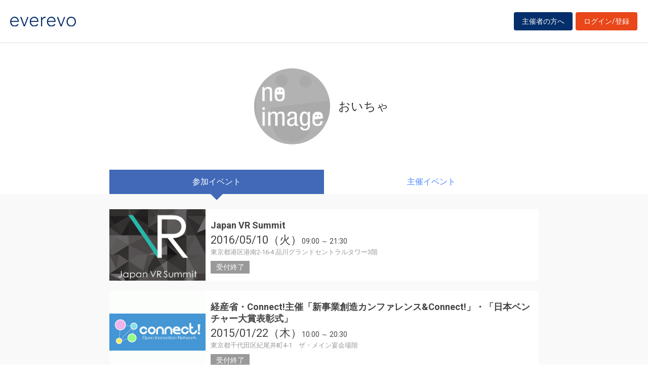

--- FILE ---
content_type: text/html; charset=UTF-8
request_url: https://everevo.com/user/95367?open=join
body_size: 11366
content:
<!DOCTYPE html>
<html lang="ja">
    <head>
        <meta charset="UTF-8">
        <meta http-equiv="X-UA-Compatible" content="IE=edge,chrome=1">
        <title>おいちゃさんのイベント一覧</title>
        <meta name="description" content="イベント・セミナー・ライブ・講演会など、集客・チケット販売が簡単にできる管理サイトです。主催者と参加者をつなぐだけでなく、参加者同士のSNSコミュニケーションを創造します。">
        <meta name="viewport" content="width=device-width, initial-scale=1">
        <meta name="facebook-domain-verification" content="kavk2yohz4ewlo64x1ndkscfk77wgp" />
        <meta property="fb:app_id" content="166033490120610" />
        <meta property="og:type" content="website" />
        <meta property="og:title" content="everevo(イベレボ)|イベント・セミナー・チケット販売・集客サービス" />
        <meta property="og:url" content="https://everevo.com" />
        <meta property="og:description" content="イベント・セミナー・ライブ・講演会など、集客・チケット販売が簡単にできる管理サイトです。主催者と参加者をつなぐだけでなく、参加者同士のSNSコミュニケーションを創造します。" />
        <meta property="og:image" content="https://everevo.com/bundles/app/img/everevo_OGP.png" />
                    <link rel="stylesheet" href="/bundles/app/css/bootstrap.css">
            <link rel="stylesheet" href="/theme-chalk/index.css">
            <link rel="stylesheet" href="/css/app.css?v=1235798163">
            <link rel="stylesheet" href="/bundles/app/css/style.css?v=923277156">
            <link rel="stylesheet" href="/css/add.css?v=1035159313">
                <link rel="icon" href="favicon.svg" type="image/svg+xml">
    </head>
    <body class="faq user">
            <div class="wrap" id="app">
        <header>
    <div class="drawer" style="display: none"><i></i></div>
    <div class="logo">
        <h1 class="h1"><a href="/"><img src="/img/logo.svg" alt="everevo"><img src="/img/logo-white.svg" alt="everevo" class="white"></a></h1>
    </div>
    <nav class="gmenu" style="display: none">
        <ul>
            <li><a href="/list">イベントをさがす</a></li>
            <li><a href="/feature">主催者の方へ</a></li>
            <li class="has_child"><a href="javascript:void(0)">ユーザーガイド</a>
                <div class="more_menu">
                    <ul>
                                                                        <li><a href="/function">機能一覧</a></li>
                    </ul>
                </div>
            </li>
        </ul>
    </nav>

            <div class="to_login to_editer to_org"><a class="btn btn-warning" href="/feature">主催者の方へ</a></div>
        <div class="to_login to_editer"><a class="btn btn-warning" href="/login">ログイン/登録</a></div>
    
</header>        <main class="user_main">
            <section class="page_header">
              <div class="container flex">
                <div class="inner">
              <h2 class="hd3">
                <div class="profile_wid">
                      <div class="c_img profile_pic" style="background-image: url(https://everevo.s3.amazonaws.com/noimage.jpg);"></div>
                      <span class="profile_name">おいちゃ</span>
                                                                                                                                                                                                                                                                                                                                                                                                                                                        </div>
              </h2>
                </div>
              </div>
            </section>
            <section class="content bg_g pb">

            <div class="w_tab">
              <div class="container">
                    <div class="row">
                      <div class="col-sm-12 col-md-9">
                        <ul class="">
                          <li class="active"><a href="/user/95367?open=join">参加イベント</a></li>
                          <li class=""><a href="/user/95367?open=auth">主催イベント</a></li>
                        </ul>
                      </div>
                    </div>
              </div>
            </div>

            <div class="container">
              <div class="row">
                <div class="col-sm-12 col-md-9">
                  <div class="box user_box">

                    <div class="tab-content">

                      <div class="tab-pane active" id="join">
                        <div class="w_item">
                                                            <div class="item done_item">
                                    <a class="item_inner" href="/event/29731">
                                        <div class="item_image c_img"
                                             style="background-image: url(https://everevo.s3.amazonaws.com/events/29731/5695a439f80b4994703f1403e38efd14.jpeg);"></div>
                                        <div class="item_content">
                                            <h4 class="item_ttl">Japan VR Summit</h4>
                                            <p class="item_datetime"><span class="date"><i>2016/05/10（火）</i> </span><span class="time">09:00 ～  21:30</span></p>
                                            <p class="item_place">東京都港区港南2-16-4  品川グランドセントラルタワー3階</p>
                                            <p class="item_note">
                                                受付終了                                            </p>
                                        </div>
                                    </a>
                                </div>

                                                            <div class="item done_item">
                                    <a class="item_inner" href="/event/18548">
                                        <div class="item_image c_img"
                                             style="background-image: url(https://everevo.s3.amazonaws.com/events/18548/bd2c29bcb791e66be9d9be68fcb7d56d.gif);"></div>
                                        <div class="item_content">
                                            <h4 class="item_ttl">経産省・Connect!主催「新事業創造カンファレンス&amp;Connect!」・「日本ベンチャー大賞表彰式」</h4>
                                            <p class="item_datetime"><span class="date"><i>2015/01/22（木）</i> </span><span class="time">10:00 ～  20:30</span></p>
                                            <p class="item_place">東京都千代田区紀尾井町4‐1　ザ・メイン宴会場階</p>
                                            <p class="item_note">
                                                受付終了                                            </p>
                                        </div>
                                    </a>
                                </div>

                                                    </div>
                      </div>

                      <div class="tab-pane " id="auth">

                                                                                                                                                                                                                                                                                                                                                                                                                           
                        <div class="w_item">

                            
                        </div>
                      </div>

                    </div>

                  </div>
                </div>
              </div>
            </div>

            </section>
        </main>
        <footer>
    <div class="footer_content">
        <div class="container">
            <div class="ci">
                <div class="logo"><a href="/"><img src="/img/logo-white.svg" alt=""></a></div>
            </div>
            <div class="footer_link">
                <div class="link_inner">
                    <ul>
                        <li><a href="/list">イベントを探す</a></li>
                        <li><a href="/feature">主催者の方へ</a></li>
                        <li><a href="/inquiry">お問い合わせ</a></li>
                    </ul>
                </div>
                <div class="link_inner">
                    <!--      <h6>ユーザーガイド</h6> -->
                    <ul>
                                                <li><a href="/help">ヘルプ</a></li>
                        <li><a href="/function">機能一覧</a></li>
                        <li><a href="https://www.socialwire.net/" target="_blank">運営会社</a></li>
                    </ul>
                </div>
                <div class="link_inner">
                    <ul>

                        <li><a href="/term">利用規約</a></li>
                        <li><a href="https://www.socialwire.net/privacy" target="_blank">個人情報保護方針</a></li>
                    </ul>
                </div>
                <div class="link_inner">
                    <ul>
                        <li><a href="/transactions">特定商取引法に基づく記載</a></li>
                        <li><a href="/login"><i class="fa fa-sign-in"></i>ログイン/登録</a></li>
                                                                    </ul>
                </div>
            </div>
        </div>
    </div>

    <p class="copyright tx11">Copyright © ソーシャルワイヤー株式会社, All Rights Reserved.</p>
</footer>
    </div>
                                <!-- Global site tag (gtag.js) - Google Analytics -->
            <script async src="https://www.googletagmanager.com/gtag/js?id=UA-6652299-20"></script>
            <script>
                window.dataLayer = window.dataLayer || [];
                function gtag(){dataLayer.push(arguments);}
                gtag('js', new Date());
                gtag('config', 'UA-6652299-20');
            </script>
            <script src="/js/app.js?v=1016781962"></script>
            <script src="/bundles/fosjsrouting/js/router.min.js?v=562646440"></script>
            <script src="/js/routing?callback=fos.Router.setData"></script>
            <script>
                $(function() {
                    $('.to_menu').click(function(event) {
                        if (!$("aside").has("div.menu_wid").length){
                            window.location.href='/event/attend?menu-open';
                        }
                    });
                });
            </script>
        
    <script src="/bundles/app/js/common.js?v=1899207444"></script>
    <script>
        ELEMENT.locale(ELEMENT.lang.ja);
        new Vue({
            el: '#app',
            data: {
                ev_ttl:"",
                ev_date:"",
            }
        })
    </script>
    </body>
</html>
